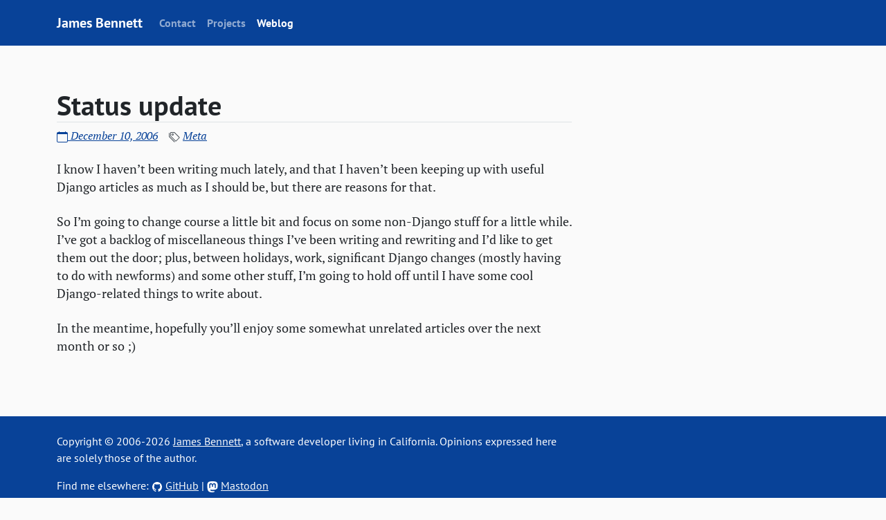

--- FILE ---
content_type: text/html; charset=utf-8
request_url: https://www.b-list.org/weblog/2006/dec/10/status-update/
body_size: 4184
content:

<!doctype html>
<!--
 This page was dynamically generated by a set of Django applications.
 If you'd like to learn more about them, visit /about/colophon/ on this
 site.

 For anyone reading this to learn or figure something out, there are
 comments interspersed through the rest of the page, explaining things
 I thought were interesting or needed explanation.
-->
<html lang="en" class="h-100">
<head>
  <meta charset="utf-8">
  <meta name="theme-color" content="#084298">
  <link rel="icon" href="/static/favicon.ico">
  <!--
      OpenGraph metadata tags which define how links to this page
      will be displayed on social media and other services which
      support OpenGraph. See https://ogp.me for details.
  -->
  <meta name="author" content="James Bennett">
  <meta name="fediverse:creator" content="@ubernostrum@infosec.exchange">
  
  <meta name="og:type" content="article">
  <meta name="og:locale" content="en_US">
  <meta name="og:image" content="https://www.b-list.org/static/b-list/img/og.jpg">
  <meta name="og:site_name" content="James Bennett">
  <meta name="og:title" content="Status update">
  <meta name="og:url" content="https://www.b-list.org/weblog/2006/dec/10/status-update/">
  <meta name="og:description" content="I know I haven&#x27;t been writing much lately, and that I haven&#x27;t been keeping up with useful Django articles as …">
  <meta name="article:published_time" content="2006-12-10T20:25:28">
  <meta name="description" content="I know I haven&#x27;t been writing much lately, and that I haven&#x27;t been keeping up with useful Django articles as …">
  <!--
      Some sites/systems only read the Twitter version of the
      metadata, so it's repeated here for them.
  -->
  <meta name="twitter:card" content="summary_large_image">
  <meta property="twitter:domain" content="www.b-list.org">
  <meta property="twitter:url" content="https://www.b-list.org/weblog/2006/dec/10/status-update/">
  <meta name="twitter:title" content="Status update">
  <meta name="twitter:description" content="I know I haven&#x27;t been writing much lately, and that I haven&#x27;t been keeping up with useful Django articles as …">
  <meta name="twitter:image" content="https://www.b-list.org/static/b-list/img/og.jpg">

  <title>Status update</title>
  <!--
   The meta viewport tag helps mobile-phone and tablet browsers:
   https://developer.mozilla.org/en-US/docs/Web/HTML/Viewport_meta_tag
  -->
  <meta name="viewport" content="width=device-width, initial-scale=1">
  <!--
   Main stylesheet.

   The "integrity" attribute is a security measure. It specifies the
   expected SHA-256 hash of a given resource (like a stylesheet or a
   bit of JavaScript). Your browser will compare to the SHA-256 hash
   of what it actually finds at that URL, and refuse to use it if the
   hashes don't match. This protects against someone being able to
   substitute malicious content at those URLs.
 
   See https://developer.mozilla.org/en-US/docs/Web/Security/Subresource_Integrity
   for all the details.
  -->
  <link
    href="/static/b-list/css/b-list-20240603.css"
    rel="stylesheet"
    integrity="sha256-+jk2DtHIloSFAcLSf7CTeX55gDzkC0WRWmF6yPgvimY=">

  <!--
   This is my RSS (technically, Atom 1.0) feed. Putting this link here helps
   feed-reader applications find it.
  -->
  <link
    rel="alternate"
    title="Feed of latest entries" href="/feeds/entries/"
    type="application/atom+xml">

  <!--
   Depending on what page you're on, there may be some more <link>
   elements just below this comment. Here's what they're for:

   * A link with rel="canonical" tells a search engine what URL to use
     for this content. That's important if there are two or more URLs
     which could get the same content.

   * Links with rel="prev" or "next" are to help out navigation. They
     show what's available within a sequence of pages (like my blog
     posts).

    -->

  <link rel="canonical"
        href="https://www.b-list.org/weblog/2006/dec/10/status-update/">


  <link rel="prev"
        href="/weblog/2006/nov/22/my-site-smarter-i-am/"
        title="My site is smarter than I am"
        type="text/html">




  <link rel="next"
        href="/weblog/2006/dec/18/sniffle/"
        title="Sniffle"
        type="text/html">



</head>
<body class="d-flex flex-column min-vh-100">
  <!--
   Here's a link for screen-reading software, allowing it to skip the
   navbar and go straight to content.
  -->
  <div class="skippy visually-hidden-focusable overflow-hidden">
    <a href="#content">Skip to content</a>
  </div>
  <header class="text-bg-primary text-light border-bottom border-top border-5 border-primary fixed-top">
    <div class="container">
      <nav id="navbar-nav" class="navbar navbar-expand-md bd-navbar navbar-dark col-md-8">
        <a class="navbar-brand" href="/">James Bennett</a>
        <button class="navbar-toggler" type="button" data-bs-toggle="collapse" data-bs-target="#navbarSupportedContent" aria-controls="navbarSupportedContent" aria-expanded="false" aria-label="Toggle navigation">
          <span class="navbar-toggler-icon"></span>
        </button>
        <div class="collapse navbar-collapse" id="navbarSupportedContent">
          <ul class="navbar-nav">
	    <li class="nav-item" id="contact-link">
              <a aria-current="false"
                 class="nav-link "
                 href="/contact/">
                Contact
              </a>
            </li>
	    <li class="nav-item"id="projects-link">
              <a aria-current="false"
                 class="nav-link "
                 href="/projects/">
                Projects
              </a>
            </li>
	    <li class="nav-item" id="weblog-link">
              <a aria-current="true"
                 class="nav-link active"
                 href="/weblog/">
                Weblog
              </a>
            </li>
          </ul>
        </div>
      </nav>
    </div>
  </header>
  
  <main id="content" class="container">
    <div class="col-md-8">
      


<h1>
  Status&nbsp;update
</h1>

<!--
 If this entry is assigned to one or more categories, they'll appear
 in links in the paragraph below. Each of those links uses
 rel="category" to indicate it's a link to a category.

 See http://microformats.org/wiki/rel-category for details.
-->
<p class="meta text-light-emphasis">
  <a href="/weblog/2006/dec/10/">  <svg xmlns="http://www.w3.org/2000/svg" width="16" height="16" fill="currentColor" class="bi bi-calendar" viewBox="0 0 16 16">
    <title>Published on:</title>
    <path d="M3.5 0a.5.5 0 0 1 .5.5V1h8V.5a.5.5 0 0 1 1 0V1h1a2 2 0 0 1 2 2v11a2 2 0 0 1-2 2H2a2 2 0 0 1-2-2V3a2 2 0 0 1 2-2h1V.5a.5.5 0 0 1 .5-.5M1 4v10a1 1 0 0 0 1 1h12a1 1 0 0 0 1-1V4z"/>
    </svg>
December 10, 2006</a>
  &nbsp;&nbsp;
  <svg xmlns="http://www.w3.org/2000/svg" width="16" height="16" fill="currentColor" class="bi bi-tags" viewBox="0 0 16 16">
    <title>Categories:</title>
    <path d="M3 2v4.586l7 7L14.586 9l-7-7zM2 2a1 1 0 0 1 1-1h4.586a1 1 0 0 1 .707.293l7 7a1 1 0 0 1 0 1.414l-4.586 4.586a1 1 0 0 1-1.414 0l-7-7A1 1 0 0 1 2 6.586z"/>
    <path d="M5.5 5a.5.5 0 1 1 0-1 .5.5 0 0 1 0 1m0 1a1.5 1.5 0 1 0 0-3 1.5 1.5 0 0 0 0 3M1 7.086a1 1 0 0 0 .293.707L8.75 15.25l-.043.043a1 1 0 0 1-1.414 0l-7-7A1 1 0 0 1 0 7.586V3a1 1 0 0 1 1-1z"/>
  </svg>
  <a rel="category" href="/weblog/categories/meta/">Meta</a>
</p>
  

<p>I know I haven&#8217;t been writing much lately, and that I haven&#8217;t been keeping up with useful Django articles as much as I should be, but there are reasons for&nbsp;that.
</p>
<p>So I&#8217;m going to change course a little bit and focus on some non-Django stuff for a little while. I&#8217;ve got a backlog of miscellaneous things I&#8217;ve been writing and rewriting and I&#8217;d like to get them out the door; plus, between holidays, work, significant Django changes (mostly having to do with newforms) and some other stuff, I&#8217;m going to hold off until I have some cool Django-related things to write&nbsp;about.
</p>
<p>In the meantime, hopefully you&#8217;ll enjoy some somewhat unrelated articles over the next month or so&nbsp;;)
</p>



    </div>
  </main>

  <footer class="footer py-4 text-bg-primary mt-auto">
    <div class="container">
      <p class="col-md-8">Copyright © 2006-2026 <a class="link-light" href="/about/">James Bennett</a>, a software developer living in California. Opinions expressed here are solely those of the author.</p>
      <p class="col-md-8">
        Find me elsewhere: <svg xmlns="http://www.w3.org/2000/svg" class="bi" width="1em" height="1em" viewBox="0 0 448 512" fill="currentColor" focusable="false" aria-hidden="true"><path d="M224 32c124 0 224 103 224 230 0 101-64 188-153 218h-4c-8 0-12-7-12-12 0-8 1-31 1-62 0-21-8-36-16-43 50-6 103-25 103-113 0-25-9-46-23-62 2-6 10-29-2-61h-5c-8 0-27 3-57 24-18-5-37-8-56-8s-38 3-56 8c-30-21-49-24-57-24h-5c-12 32-4 55-2 61-14 16-23 37-23 62 0 88 52 107 102 113-6 6-12 16-14 31-6 3-16 6-26 6-13 0-28-5-39-25 0 0-13-22-35-24-2 0-21 0-1 14 0 0 15 8 25 34 0 0 10 33 53 33 7 0 14 0 22-2v39c0 5-3 11-11 11h-4C64 450 0 364 0 262 0 135 100 32 224 32z"></path></svg>&nbsp;<a class="link-light" href="https://github.com/ubernostrum">GitHub</a>
        |
        <svg xmlns="http://www.w3.org/2000/svg" width="16" height="16" fill="currentColor" class="bi bi-mastodon" viewBox="0 0 16 16">
          <path d="M11.19 12.195c2.016-.24 3.77-1.475 3.99-2.603.348-1.778.32-4.339.32-4.339 0-3.47-2.286-4.488-2.286-4.488C12.062.238 10.083.017 8.027 0h-.05C5.92.017 3.942.238 2.79.765c0 0-2.285 1.017-2.285 4.488l-.002.662c-.004.64-.007 1.35.011 2.091.083 3.394.626 6.74 3.78 7.57 1.454.383 2.703.463 3.709.408 1.823-.1 2.847-.647 2.847-.647l-.06-1.317s-1.303.41-2.767.36c-1.45-.05-2.98-.156-3.215-1.928a3.614 3.614 0 0 1-.033-.496s1.424.346 3.228.428c1.103.05 2.137-.064 3.188-.189zm1.613-2.47H11.13v-4.08c0-.859-.364-1.295-1.091-1.295-.804 0-1.207.517-1.207 1.541v2.233H7.168V5.89c0-1.024-.403-1.541-1.207-1.541-.727 0-1.091.436-1.091 1.296v4.079H3.197V5.522c0-.859.22-1.541.66-2.046.456-.505 1.052-.764 1.793-.764.856 0 1.504.328 1.933.983L8 4.39l.417-.695c.429-.655 1.077-.983 1.934-.983.74 0 1.336.259 1.791.764.442.505.661 1.187.661 2.046v4.203z"/></svg>&nbsp;<a class="link-light" href="https://infosec.exchange/@ubernostrum">Mastodon</a>
      <p>
    </div>
  </footer>

  <!--
   Using Bootstrap's helpers requires some JavaScript.

   Here it is, once again with subresource-integrity hashes.
  -->
  <script src="/static/b-list/js/bootstrap.min.js" integrity="sha256-8z9NFv5CsNpvcuHg7A2aFVOLLsZX3f683NAA4YP8NKI="></script>

</body>
</html>
